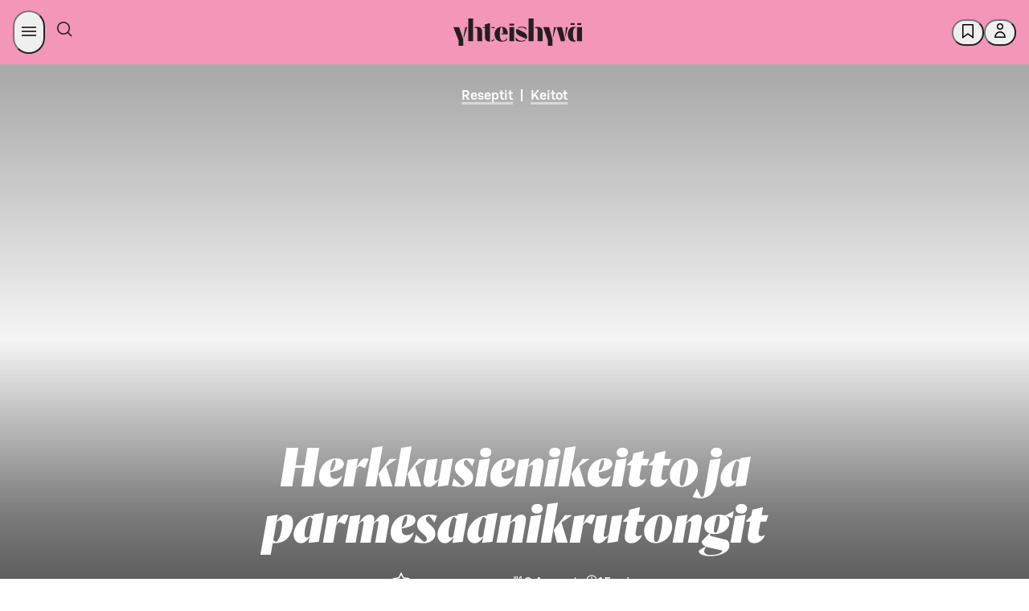

--- FILE ---
content_type: application/javascript
request_url: https://yhteishyva.fi/_next/static/chunks/2171-46946049ba88f6bc.js
body_size: 2548
content:
"use strict";(self.webpackChunk_N_E=self.webpackChunk_N_E||[]).push([[2171],{62171:(e,i,t)=>{t.d(i,{Ay:()=>F,Jn:()=>P});var l=t(87011),s=t(93096),r=t(18142),o=t(270),a=t(76757),n=t(6043);t(63724);var c=t(58677),h=t(35086);t(38867),t(7226),t(5722);let m=(0,o.J1)`
  fragment sysFields on Sys {
    id
    publishedAt
    firstPublishedAt
  }
`,p=(0,o.J1)`
  fragment richArticleContentItemFields on RichArticle {
    __typename
    sys {
      id
      publishedAt
      firstPublishedAt
    }
    articleType
    lead
    mainTitle
    seoTitle
    socialMediaTitle
    publishDate
    publisher {
      id
    }
    media {
      ...responsiveImageWithFocalPointFields
    }
    authorsCollection(limit: 1) {
      items {
        name
        role
      }
    }
    categoriesCollection(limit: 3) {
      items {
        name
        type
      }
    }
    advertiser {
      name
    }
  }
`;(0,o.J1)`
  ${p}
  ${n.E}

  query FindRichArticles(
    $skip: Int
    $limit: Int
    $richArticlePublishDateWhere: RichArticleFilter
    $richArticleNoPublishDateWhere: RichArticleFilter
    $preview: Boolean
  ) {
    richArticleWithPublishDate: richArticleCollection(
      limit: $limit
      skip: $skip
      preview: $preview
      where: $richArticlePublishDateWhere
      order: [publishDate_DESC, sys_firstPublishedAt_DESC]
    ) {
      total
      items {
        ...richArticleContentItemFields
      }
    }
    richArticleWithoutPublishDate: richArticleCollection(
      limit: $limit
      skip: $skip
      preview: $preview
      where: $richArticleNoPublishDateWhere
      order: [sys_firstPublishedAt_DESC]
    ) {
      total
      items {
        ...richArticleContentItemFields
      }
    }
  }
`,(0,o.J1)`
  ${p}
  ${n.K}
  ${n.E}

  query GetRelatedContent($ids: [String!]!, $preview: Boolean) {
    relatedContentCollection(
      preview: $preview
      where: { sys: { id_in: $ids } }
    ) {
      items {
        __typename
        title
        sys {
          id
        }
        relatedContentCollection {
          items {
            ... on Article {
              name
              categoriesCollection(limit: 1) {
                items {
                  name
                  type
                }
              }
              publisher {
                id
              }
              sys {
                id
              }
              mediaCollection(limit: 2) {
                items {
                  ... on Image {
                    ...mediaFields
                  }
                }
              }
            }
            ... on CollectionPage {
              path
              contents {
                title
                lead
              }
              media {
                ...responsiveImageWithFocalPointFields
              }
              sys {
                id
              }
              categoriesCollection(limit: 1) {
                items {
                  name
                  type
                }
              }
            }
            ... on CategoryDescription {
              __typename
              sys {
                id
              }
              title
              seoTitle
              categoriesCollection(limit: 3) {
                items {
                  name
                  type
                }
              }
            }
            ... on StorifymeStory {
              __typename
              name
              story
              tags
              advertiser {
                name
              }
              media {
                ...responsiveImageWithFocalPointFields
              }
              sys {
                id
              }
            }
            ... on RichArticle {
              ...richArticleContentItemFields
            }
            ... on Recipe {
              name
              categoriesCollection(limit: 1) {
                items {
                  name
                  type
                }
              }
              sys {
                id
                publishedAt
                firstPublishedAt
              }
              advertiser {
                name
              }
              recipeType
              publisher {
                id
              }
              mediaCollection(limit: 3) {
                items {
                  ... on ResponsiveImageWithFocalPoint {
                    ...responsiveImageWithFocalPointFields
                  }
                  ... on Image {
                    ...mediaFields
                  }
                }
              }
            }
          }
        }
      }
    }
  }
`,(0,o.J1)`
  ${m}
  ${n.E}

  query GetRichArticle($id: String!, $preview: Boolean) {
    richArticle(preview: $preview, id: $id) {
      __typename
      sys {
        ...sysFields
      }
      articleType
      mainTitle
      seoTitle
      socialMediaTitle
      seoDescription
      lead
      publishDate
      publisher {
        id
      }
      sys {
        id
        publishedAt
        firstPublishedAt
      }
      media {
        ...responsiveImageWithFocalPointFields
      }
      mobileMedia {
        ...responsiveImageWithFocalPointFields
      }
      video {
        id
        sys {
          id
        }
        platform
        publisher {
          id
        }
        creatorName
        videoAsset {
          sys {
            id
          }
          contentType
          title
          description
          fileName
          url
        }
      }
      authorsCollection {
        items {
          name
          role
        }
      }
      advertiser {
        name
        logo {
          ...responsiveImageWithFocalPointFields
        }
      }
      body {
        json
        links {
          entries {
            block {
              __typename
              sys {
                id
              }
              ... on ResponsiveImageWithFocalPoint {
                ...responsiveImageWithFocalPointFields
              }
              ... on QuoteBlock {
                quoteText
                quoteAuthor
              }
              ... on YhCtaNappi {
                targetUrl
                buttonText
              }
              ... on InfoBox {
                richTextBody {
                  json
                  links {
                    entries {
                      block {
                        ... on YhCtaNappi {
                          sys {
                            id
                          }
                          __typename
                          targetUrl
                          buttonText
                        }
                        ... on ResponsiveImageWithFocalPoint {
                          ...responsiveImageWithFocalPointFields
                        }
                      }
                    }
                  }
                }
                showImage
                description
              }
              ... on IntroductoryNote {
                title
                body {
                  json
                }
              }
              ... on FullScreenImage {
                title
                caption {
                  ... on QuoteBlock {
                    quoteText
                    quoteAuthor
                    sys {
                      id
                    }
                  }
                }
                verticalImage {
                  ...responsiveImageWithFocalPointFields
                }
                horizontalImage {
                  ...responsiveImageWithFocalPointFields
                }
              }
              ... on EmbeddedContent {
                embedCode
              }
              ... on RelatedContent {
                __typename
                sys {
                  id
                  __typename
                }
              }
            }
          }
        }
      }
      categoriesCollection {
        items {
          name
          type
        }
      }
    }
  }
`,t(99452),t(64872);let d=`
    __typename
    articleType
    mainTitle
    seoTitle
    socialMediaTitle
    lead
    publishDate
    advertiser {
      name
    }
    publisher {
      id
    }
    sys {
      id
      publishedAt
      firstPublishedAt
    }
    media {
      creatorName
      altText
      image {
        url
        title
        width
        height
      }
      damAsset
      focalPoint
      sys {
        id
      }
    }
    categoriesCollection(where: {OR: [{ type: "category" }, { type: "archive" }, { type: "contentConcept" }, { type: "sGroupFi" }] }, limit: 3) {
      items {
        name
        type
      }
    }
`;t(17562);let u=async(e,i)=>{let t=`${a.stringify(e)}`;return"function"==typeof i.findContentfulEntriesViaGraphQL?await i.findContentfulEntriesViaGraphQL("findContentItems",e):await (0,c.u)((0,h.k)(`/api/data/contentful-queries/findContentItems?${t}`))},y=`
    __typename
    name
    publisher {
      sys {
        id
      }
      id
      _type: __typename
    }
    sys {
      id
      publishedAt
      firstPublishedAt
    }
    publishDate
`,$=`
    recipeCollection(
      limit: $limit
      skip: $skip
      order: [publishDate_DESC, sys_firstPublishedAt_DESC]
      where: $recipeWhere
    ) {
        total
        items {
          ${y}
          mediaCollection {
            items {
              ... on Image {
                ...mediaFields
              }
              ... on ResponsiveImageWithFocalPoint {
                 ...responsiveImageWithFocalPointFields
              }
            }
          }
          categoriesCollection {
            items {
              name
              type
            }
          }
          cookTime
          description
          recipeType
          advertiser {
            name
          }
        }
      }
`;(0,o.J1)`
  ${n.K}
  ${n.E}

  query FindRecipeContentItems($skip: Int, $limit: Int, $recipeWhere: RecipeFilter) {
    ${$}
  }
`;let A=`
    articleCollection(
      limit: $limit
      skip: $skip
      order: [publishDate_DESC, sys_firstPublishedAt_DESC]
      where: $articleWhere
    ) {
      total
      items {
        ${y}
        categoriesCollection(where: {OR: [{ type: "category" }, { type: "archive" }, { type: "contentConcept" }, { type: "sGroupFi" }] }, limit: 3) {
          items {
            name
            type
          }
        }
        mediaCollection {
          items {
            ... on Image {
              ...mediaFields
            }
          }
        }
        lead
      }
    }
    richArticleWithPublishDate: richArticleCollection(
      limit: $limit
      skip: $skip
      order: [publishDate_DESC, sys_firstPublishedAt_DESC]
      where: $richArticlePublishDateWhere
    ) {
      total
      items {
        ${d}
      }
    }
    richArticleWithoutPublishDate: richArticleCollection(
      limit: $limit
      skip: $skip
      order: [sys_firstPublishedAt_DESC]
      where: $richArticleNoPublishDateWhere
    ) {
      total
      items {
        ${d}
      }
    }
    collectionPageCollection(
      limit: $limit
      skip: $skip
      order: [sys_publishedAt_DESC, sys_firstPublishedAt_DESC]
      where: $collectionPageWhere
    ) {
      __typename
      total
      items {
        sys {
          id
          publishedAt
          firstPublishedAt
        }
        publishDate
        path
        contents {
          title
          someTitle
          seoTitle
          lead
        }
        media {
         ...responsiveImageWithFocalPointFields
        }
        mobileMedia {
          ...responsiveImageWithFocalPointFields
        }
        categoriesCollection(limit: 3) {
          items {
            name
            type
          }
        }
        listingCategoriesCollection {
          items {
            name
            type 
          }
        }
      }
    }
    storifymeStoryCollection(
      limit: $limit
      skip: $skip
      order: [sys_publishedAt_DESC, sys_firstPublishedAt_DESC]
      where: $storifyMeStoryWhere
    ) {
      __typename
      total
      items {
        name
        story
        tags
        advertiser {
          name
        }
        media {
          image {
            sys {
              id
            }
            title
            description
            fileName
            width
            height
            url
          }
        }
        sys {
          id
          publishedAt
          firstPublishedAt
        }
      }
    }
`,C=`
    articleCollection(
      limit: $limit
      skip: $skip
      order: [publishDate_DESC, sys_firstPublishedAt_DESC]
      where: $articleWhere
    ) {
      total
      items {
        ${y}
        categoriesCollection(where: {OR: [{ type: "category" }, { type: "archive" }, { type: "contentConcept" }, { type: "sGroupFi" }] }, limit: 3) {
          items {
            name
            type
          }
        }
        mediaCollection {
          items {
            ... on Image {
              ...mediaFields
            }
          }
        }
        lead
      }
    }
    richArticleWithPublishDate: richArticleCollection(
      limit: $limit
      skip: $skip
      order: [publishDate_DESC, sys_firstPublishedAt_DESC]
      where: $richArticlePublishDateWhere
    ) {
      total
      items {
        ${d}
      }
    }
    richArticleWithoutPublishDate: richArticleCollection(
      limit: $limit
      skip: $skip
      order: [sys_firstPublishedAt_DESC]
      where: $richArticleNoPublishDateWhere
    ) {
      total
      items {
        ${d}
      }
    }
    collectionPageCollection(
      limit: $limit
      skip: $skip
      order: [sys_publishedAt_DESC, sys_firstPublishedAt_DESC]
      where: $collectionPageWhere
    ) {
      __typename
      total
      items {
        sys {
          id
          publishedAt
          firstPublishedAt
        }
        publishDate
        path
        contents {
          title
          someTitle
          seoTitle
          lead
        }
        media {
         ...responsiveImageWithFocalPointFields
        }
        mobileMedia {
          ...responsiveImageWithFocalPointFields
        }
        categoriesCollection(limit: 1) {
          items {
            name
            type
          }
        }
        listingCategoriesCollection {
          items {
            name
            type 
          }
        }
      }
    }
`,b=`
  articleCollection(
    limit: $limit
    skip: $skip
    order: [publishDate_DESC, sys_firstPublishedAt_DESC]
    where: $articleWhere
  ) {
    total
    items {
      ${y}
      categoriesCollection(where: {OR: [{ type: "category" }, { type: "archive" }, { type: "contentConcept" }, { type: "sGroupFi" }] }, limit: 3) {
        items {
          name
          type
        }
      }
      mediaCollection {
        items {
          ... on Image {
            ...mediaFields
          }
        }
      }
      lead
    }
  }
  richArticleWithPublishDate: richArticleCollection(
    limit: $limit
    skip: $skip
    order: [publishDate_DESC, sys_firstPublishedAt_DESC]
    where: $richArticlePublishDateWhere
  ) {
    total
    items {
      ${d}
    }
  }
  richArticleWithoutPublishDate: richArticleCollection(
    limit: $limit
    skip: $skip
    order: [sys_firstPublishedAt_DESC]
    where: $richArticleNoPublishDateWhere
  ) {
    total
    items {
      ${d}
    }
  }
`;(0,o.J1)`
  ${n.K}

  query FindArticleContentItems($skip: Int, $limit: Int, $articleWhere: ArticleFilter, $richArticlePublishDateWhere: RichArticleFilter, $richArticleNoPublishDateWhere: RichArticleFilter) {
    ${b}
  }
`,(0,o.J1)`
  ${n.K}
  ${n.E}

  query FindArticleAndStoryContentItems($skip: Int, $limit: Int, $articleWhere: ArticleFilter, $richArticlePublishDateWhere: RichArticleFilter, $richArticleNoPublishDateWhere: RichArticleFilter, $storifyMeStoryWhere: StorifymeStoryFilter, $collectionPageWhere: CollectionPageFilter) {
    ${A}
  }
`,(0,o.J1)`
    ${n.K}
    ${n.E}
    
    query FindArticlesAndCollectionPageContentItems($skip: Int, $limit: Int, $articleWhere: ArticleFilter, $richArticlePublishDateWhere: RichArticleFilter, $richArticleNoPublishDateWhere: RichArticleFilter, $collectionPageWhere: CollectionPageFilter) {
      ${C}
    }
`,(0,o.J1)`
  ${n.K}
  ${n.E}

  query FindContentItems($skip: Int, $limit: Int, $articleWhere: ArticleFilter, $recipeWhere: RecipeFilter, $richArticlePublishDateWhere: RichArticleFilter, $richArticleNoPublishDateWhere: RichArticleFilter, $storifyMeStoryWhere: StorifymeStoryFilter, $collectionPageWhere: CollectionPageFilter) {
    ${A}
    ${$}
  }
`;var _=t(16053);let g=async(e,i={})=>{let t=(e=>({limit:e.limit,cursor:e.cursor,categoryNames:e.categories,contentType:(e=>{switch(e){case"article":return"article";case"recipe":return"recipe";case"nonRecipe":return"nonRecipe";case"articlesAndCollectionPages":return"articlesAndCollectionPages";default:return"any"}})(e.contenttype),filter:e.filter||void 0,excludeNatives:e.excludeNatives||!1}))(i),r=await u(t,e),o=r.results.filter(e=>"recipe"===e._type).map(e=>e._id),a=o.length?await (0,_.FS)(o.join(",")):null;return{results:((e,i)=>i?e.map(e=>{if("recipe"===e._type){let t=i[`rating-${e._id}`];return t?(0,s._)((0,l._)({},e),{rating:t}):e}return e}):e)(r.results,a),cursor:r.cursor,total:r.total}},P=async(e,i)=>{var t,l;let s={categories:i.path.split("+"),cursor:0,limit:1,contenttype:r.cM.any};return(null==(l=(await g(e,s)).results)||null==(t=l[0])?void 0:t.media)||null},F=g}}]);